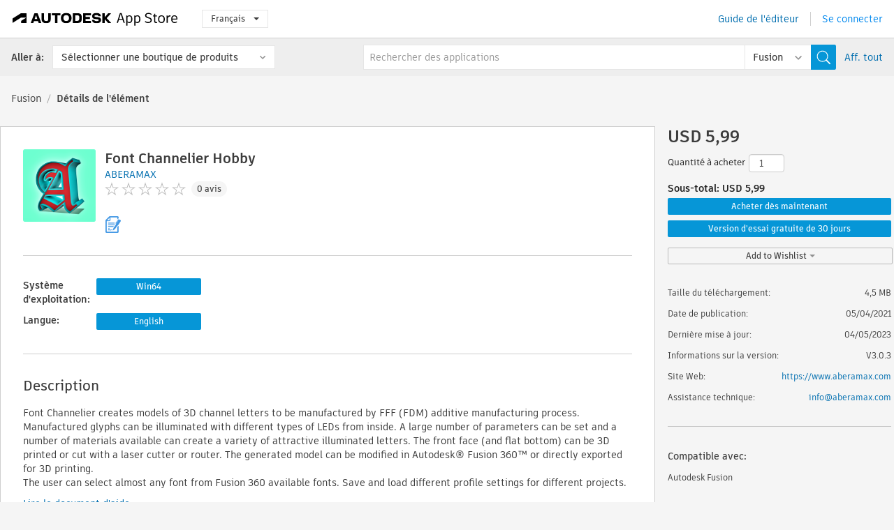

--- FILE ---
content_type: text/html; charset=utf-8
request_url: https://apps.autodesk.com/FUSION/fr/Detail/Index?id=1529837606377406160&appLang=en&os=Win64
body_size: 12922
content:



<!DOCTYPE html>

<html lang="fr">
<head>
    <meta charset="utf-8">
    <meta http-equiv="X-UA-Compatible" content="IE=edge,chrome=1">

    <title>
    Font Channelier Hobby | Fusion | Autodesk App Store
</title>
    <meta name="description" content='
    The extended version of Font Channelier creates models of 3D printed channel letters from installed system fonts using parametric profiles.
'>
    <meta name="keywords" content='
    Autodesk Application Store, Autodesk App Store, Autodesk Exchange Apps, Applications Autodesk, logiciel Autodesk, plugin, plug-ins, plug-in, add-on, modules complémentaires, module complémentaire, Autodesk Fusion,FUSION___3D Printing, FUSION___CAM, FUSION___Learning
'>

    <meta name="author" content="">
    <meta name="viewport" content="width=1032, minimum-scale=0.65, maximum-scale=1.0">



<script>
    var analytics_id;
    var subscription_category;

    var bannedCountry = false;



    var getUrl = window.location;
    var baseUrl = getUrl.protocol + "//" + getUrl.host;


    fetch(baseUrl + '/api/Utils/ValidateCountry', {
        method: 'POST',
        headers: {
            'Content-Type': 'text/plain',
            'X-Requested-With': 'XMLHttpRequest'
        }
    })
        .then(response => response.text())
        .then(data => {
            bannedCountry = data;

            if (bannedCountry === 'False') {

                fetch(baseUrl + '/api/Utils/GetAnalyticsId', {
                    method: 'POST',
                    headers: {
                        'Content-Type': 'text/plain',
                        'X-Requested-With': 'XMLHttpRequest'
                    }
                })
                    .then(response => response.text())
                    .then(data => {
                        analytics_id = data;
                    })
                    .catch(error => {
                        console.error('An error occurred:', error);
                    });




                fetch(baseUrl + '/api/Utils/GetSubscriptionCategory', {
                    method: 'POST',
                    headers: {
                        'Content-Type': 'text/plain',
                        'X-Requested-With': 'XMLHttpRequest'
                    }
                })
                    .then(response => response.text())
                    .then(data => {
                        subscription_category = data;

                        if (!('pendo' in window)) {
                            window.pendo = { _q: [] };
                            for (const func_name of ['initialize', 'identify', 'updateOptions', 'pageLoad', 'track']) {
                                pendo[func_name] = function () {
                                    if (func_name === 'initialize') {
                                        pendo._q.unshift([func_name, ...arguments])
                                    } else {
                                        pendo._q.push([func_name, ...arguments])
                                    }
                                }
                            }
                        }

                        const language = document.cookie.split("; ").find((row) => row.startsWith("appLanguage="))?.split("=")[1];

                        pendo.initialize({
                            visitor: {
                                id: analytics_id,
                                role: (subscription_category === null || subscription_category.trim() === "") ? 'anonymous' : subscription_category,
                                appLanguage: language || 'en'
                            },
                            excludeAllText: true,
                        })

                    })
                    .catch(error => {
                        console.error('An error occurred:', error);
                    });
            }

        })
        .catch(error => {
            console.error('An error occurred:', error);
        });


    

</script>
<script async type="text/javascript" src="//tags.tiqcdn.com/utag/autodesk/apps/prod/utag.js"></script>


                <link rel="alternate" hreflang="cs" href="http://apps.autodesk.com/FUSION/cs/Detail/Index?id=1529837606377406160&amp;ln=en&amp;os=Win64" />
                <link rel="alternate" hreflang="de" href="http://apps.autodesk.com/FUSION/de/Detail/Index?id=1529837606377406160&amp;ln=en&amp;os=Win64" />
                <link rel="alternate" hreflang="en" href="http://apps.autodesk.com/FUSION/en/Detail/Index?id=1529837606377406160&amp;ln=en&amp;os=Win64" />
                <link rel="alternate" hreflang="es" href="http://apps.autodesk.com/FUSION/es/Detail/Index?id=1529837606377406160&amp;ln=en&amp;os=Win64" />
                <link rel="alternate" hreflang="hu" href="http://apps.autodesk.com/FUSION/hu/Detail/Index?id=1529837606377406160&amp;ln=en&amp;os=Win64" />
                <link rel="alternate" hreflang="it" href="http://apps.autodesk.com/FUSION/it/Detail/Index?id=1529837606377406160&amp;ln=en&amp;os=Win64" />
                <link rel="alternate" hreflang="ja" href="http://apps.autodesk.com/FUSION/ja/Detail/Index?id=1529837606377406160&amp;ln=en&amp;os=Win64" />
                <link rel="alternate" hreflang="ko" href="http://apps.autodesk.com/FUSION/ko/Detail/Index?id=1529837606377406160&amp;ln=en&amp;os=Win64" />
                <link rel="alternate" hreflang="pl" href="http://apps.autodesk.com/FUSION/pl/Detail/Index?id=1529837606377406160&amp;ln=en&amp;os=Win64" />
                <link rel="alternate" hreflang="pt" href="http://apps.autodesk.com/FUSION/pt/Detail/Index?id=1529837606377406160&amp;ln=en&amp;os=Win64" />
                <link rel="alternate" hreflang="ru" href="http://apps.autodesk.com/FUSION/ru/Detail/Index?id=1529837606377406160&amp;ln=en&amp;os=Win64" />
                <link rel="alternate" hreflang="zh-CN" href="http://apps.autodesk.com/FUSION/zh-CN/Detail/Index?id=1529837606377406160&amp;ln=en&amp;os=Win64" />
                <link rel="alternate" hreflang="zh-TW" href="http://apps.autodesk.com/FUSION/zh-TW/Detail/Index?id=1529837606377406160&amp;ln=en&amp;os=Win64" />

    <link rel="shortcut icon" href='https://s3.amazonaws.com/apps-build-content/appstore/1.0.0.155-PRODUCTION/Content/images/favicon.ico'>
        <link rel="stylesheet" href='https://s3.amazonaws.com/apps-build-content/appstore/1.0.0.155-PRODUCTION/Content/css/appstore-combined.min.css' />
    
    
    

</head>
<body>
    
    <div id="wrap" class="">
            <header id="header" class="header" role="navigation">
                <div class="header__navbar-container">
                    <div class="header__left-side --hide-from-pdf">
                        <div class="header__logo-wrapper">
                            <a class="header__logo-link" href="/fr" aria-label="Autodesk App Store" title="Autodesk App Store"></a>
                        </div>
                        <div class="header__language-wrapper --hide-from-pdf">

<div class="btn-group language-changer">
    <button type="button" class="btn btn-default dropdown-toggle" data-toggle="dropdown">
        Fran&#231;ais
        <span class="caret"></span>
    </button>
    <ul class="dropdown-menu" role="menu">
            <li data-language="cs" class="lang-selectable">
                <a>Čeština</a>
            </li>
            <li data-language="de" class="lang-selectable">
                <a>Deutsch</a>
            </li>
            <li data-language="fr" class="hover">
                <a>Fran&#231;ais</a>
            </li>
            <li data-language="en" class="lang-selectable">
                <a>English</a>
            </li>
            <li data-language="es" class="lang-selectable">
                <a>Espa&#241;ol</a>
            </li>
            <li data-language="hu" class="lang-selectable">
                <a>Magyar</a>
            </li>
            <li data-language="it" class="lang-selectable">
                <a>Italiano</a>
            </li>
            <li data-language="ja" class="lang-selectable">
                <a>日本語</a>
            </li>
            <li data-language="ko" class="lang-selectable">
                <a>한국어</a>
            </li>
            <li data-language="pl" class="lang-selectable">
                <a>Polski</a>
            </li>
            <li data-language="pt" class="lang-selectable">
                <a>Portugu&#234;s</a>
            </li>
            <li data-language="ru" class="lang-selectable">
                <a>Русский</a>
            </li>
            <li data-language="zh-CN" class="lang-selectable">
                <a>简体中文</a>
            </li>
            <li data-language="zh-TW" class="lang-selectable">
                <a>繁體中文</a>
            </li>
    </ul>
    
</div>                        </div>
                    </div>

                    <div class="header__right-side --hide-from-pdf">


<div class="collapse navbar-collapse pull-right login-panel" id="bs-example-navbar-collapse-l">
    <ul class="nav navbar-nav navbar-right">
        <li>
            <a href="https://damassets.autodesk.net/content/dam/autodesk/www/pdfs/app-store-getting-started-guide.pdf" target="_blank">Guide de l&#39;&#233;diteur</a>
        </li>

            <!--<li>
                <nav class="user-panel">-->
                        <!--<a id="get_started_button" data-autostart="false" tabindex="0" role="button"
                              data-href='/Authentication/AuthenticationOauth2?returnUrl=%2Fiframe_return.htm%3Fgoto%3Dhttps%253a%252f%252fapps.autodesk.com%253a443%252fFUSION%252ffr%252fDetail%252fIndex%253fid%253d1529837606377406160%2526appLang%253den%2526os%253dWin64&amp;isImmediate=false&amp;response_type=id_token&amp;response_mode=form_post&amp;client_id=bVmKFjCVzGk3Gp0A0c4VQd3TBNAbAYj2&amp;redirect_uri=http%3A%2F%2Fappstore-local.autodesk.com%3A1820%2FAuthentication%2FAuthenticationOauth2&amp;scope=openid&amp;nonce=12321321&amp;state=12321321&amp;prompt=login'>
                            Se connecter
                        </a>-->
                <!--</nav>
            </li>-->
            <li>
                <nav class="user-panel">
                    <ul>


                        <a href="/Authentication/AuthenticationOauth2?returnUrl=%2Fiframe_return.htm%3Fgoto%3Dhttps%253a%252f%252fapps.autodesk.com%253a443%252fFUSION%252ffr%252fDetail%252fIndex%253fid%253d1529837606377406160%2526appLang%253den%2526os%253dWin64&amp;isImmediate=false&amp;response_type=id_token&amp;response_mode=form_post&amp;client_id=bVmKFjCVzGk3Gp0A0c4VQd3TBNAbAYj2&amp;redirect_uri=http%3A%2F%2Fappstore-local.autodesk.com%3A1820%2FAuthentication%2FAuthenticationOauth2&amp;scope=openid&amp;nonce=12321321&amp;state=12321321">
                            Se connecter
                        </a>

                    </ul>
                </nav>
            </li>
    </ul>
</div>                    </div>
                </div>
                    <div class="navbar navbar-toolbar">
                        <div class="navbar-toolbar__left-side">
                            <div class="navbar__dropdown-label-wrapper">
                                <span class="navbar__dropdown-label">Aller &#224;:</span>
                            </div>
                            <div class="navbar__dropdown-wrapper">
                                <div class="btn-group">
                                    <button type="button" class="btn btn-default dropdown-toggle dropdown-toggle--toolbar" data-toggle="dropdown">
                                        S&#233;lectionner une boutique de produits
                                    </button>
                                    <ul class="dropdown-menu dropdown-menu-store" currentstore="FUSION" role="menu">
                                            <li data-submenu-id="submenu-ACD">
                                                <a class="first-a" ga-storeid="Detail--ACD" href="/ACD/fr/Home/Index">
                                                    AutoCAD
                                                </a>
                                            </li>
                                            <li data-submenu-id="submenu-RVT">
                                                <a class="first-a" ga-storeid="Detail--RVT" href="/RVT/fr/Home/Index">
                                                    Revit
                                                </a>
                                            </li>
                                            <li data-submenu-id="submenu-BIM360">
                                                <a class="first-a" ga-storeid="Detail--BIM360" href="/BIM360/fr/Home/Index">
                                                    ACC &amp; BIM360
                                                </a>
                                            </li>
                                            <li data-submenu-id="submenu-FORMIT">
                                                <a class="first-a" ga-storeid="Detail--FORMIT" href="/FORMIT/fr/Home/Index">
                                                    FormIt
                                                </a>
                                            </li>
                                            <li data-submenu-id="submenu-SPCMKR">
                                                <a class="first-a" ga-storeid="Detail--SPCMKR" href="/SPCMKR/fr/Home/Index">
                                                    Forma
                                                </a>
                                            </li>
                                            <li data-submenu-id="submenu-INVNTOR">
                                                <a class="first-a" ga-storeid="Detail--INVNTOR" href="/INVNTOR/fr/Home/Index">
                                                    Inventor
                                                </a>
                                            </li>
                                            <li data-submenu-id="submenu-FUSION">
                                                <a class="first-a" ga-storeid="Detail--FUSION" href="/FUSION/fr/Home/Index">
                                                    Fusion
                                                </a>
                                            </li>
                                            <li data-submenu-id="submenu-3DSMAX">
                                                <a class="first-a" ga-storeid="Detail--3DSMAX" href="/3DSMAX/fr/Home/Index">
                                                    3ds Max
                                                </a>
                                            </li>
                                            <li data-submenu-id="submenu-MAYA">
                                                <a class="first-a" ga-storeid="Detail--MAYA" href="/MAYA/fr/Home/Index">
                                                    Maya
                                                </a>
                                            </li>
                                            <li data-submenu-id="submenu-RSA">
                                                <a class="first-a" ga-storeid="Detail--RSA" href="/RSA/fr/Home/Index">
                                                    Robot Structural Analysis
                                                </a>
                                            </li>
                                            <li data-submenu-id="submenu-ADSTPR">
                                                <a class="first-a" ga-storeid="Detail--ADSTPR" href="/ADSTPR/fr/Home/Index">
                                                    Autodesk Advance Steel
                                                </a>
                                            </li>
                                            <li data-submenu-id="submenu-ARCH">
                                                <a class="first-a" ga-storeid="Detail--ARCH" href="/ARCH/fr/Home/Index">
                                                    AutoCAD Architecture
                                                </a>
                                            </li>
                                            <li data-submenu-id="submenu-CIV3D">
                                                <a class="first-a" ga-storeid="Detail--CIV3D" href="/CIV3D/fr/Home/Index">
                                                    Autodesk Civil 3D
                                                </a>
                                            </li>
                                            <li data-submenu-id="submenu-MEP">
                                                <a class="first-a" ga-storeid="Detail--MEP" href="/MEP/fr/Home/Index">
                                                    AutoCAD MEP
                                                </a>
                                            </li>
                                            <li data-submenu-id="submenu-AMECH">
                                                <a class="first-a" ga-storeid="Detail--AMECH" href="/AMECH/fr/Home/Index">
                                                    AutoCAD Mechanical
                                                </a>
                                            </li>
                                            <li data-submenu-id="submenu-MAP3D">
                                                <a class="first-a" ga-storeid="Detail--MAP3D" href="/MAP3D/fr/Home/Index">
                                                    AutoCAD Map 3D
                                                </a>
                                            </li>
                                            <li data-submenu-id="submenu-ACAD_E">
                                                <a class="first-a" ga-storeid="Detail--ACAD_E" href="/ACAD_E/fr/Home/Index">
                                                    AutoCAD Electrical
                                                </a>
                                            </li>
                                            <li data-submenu-id="submenu-PLNT3D">
                                                <a class="first-a" ga-storeid="Detail--PLNT3D" href="/PLNT3D/fr/Home/Index">
                                                    AutoCAD Plant 3D
                                                </a>
                                            </li>
                                            <li data-submenu-id="submenu-ALIAS">
                                                <a class="first-a" ga-storeid="Detail--ALIAS" href="/ALIAS/fr/Home/Index">
                                                    Alias
                                                </a>
                                            </li>
                                            <li data-submenu-id="submenu-NAVIS">
                                                <a class="first-a" ga-storeid="Detail--NAVIS" href="/NAVIS/fr/Home/Index">
                                                    Navisworks
                                                </a>
                                            </li>
                                            <li data-submenu-id="submenu-VLTC">
                                                <a class="first-a" ga-storeid="Detail--VLTC" href="/VLTC/fr/Home/Index">
                                                    Vault
                                                </a>
                                            </li>
                                            <li data-submenu-id="submenu-SCFD">
                                                <a class="first-a" ga-storeid="Detail--SCFD" href="/SCFD/fr/Home/Index">
                                                    Simulation
                                                </a>
                                            </li>
                                    </ul>
                                </div>
                            </div>
                        </div>
                        <div class="navbar-toolbar__right-side">
                            <div id="search-plugin" class="pull-right detail-search-suggestion">


<div class="search-type-area">
    <label id="search-apps-placeholder-hint" hidden="hidden">Rechercher des applications</label>
    <label id="search-publishers-placeholder-hint" hidden="hidden">Recherche des &#233;diteurs</label>

        <span class="search-type search-type-hightlighted" id="search-apps">Applications</span>
        <span class="search-type search-type-unhightlighted" id="search-publishers">Editeurs</span>
</div>

<div class="search-form-wrapper">
    <form id="search-form" class="normal-search Detail" name="search-form" action="/FUSION/fr/List/Search" method="get">
        <input type="hidden" name="isAppSearch" value="True" />
        <div id="search">
            <div class="search-wrapper">
                <div class="search-form-content">
                    <div class="nav-right">
                        <div class="nav-search-scope">
                            <div class="nav-search-facade" data-value="search-alias=aps">
                                AutoCAD<span class="caret"></span>
                            </div>
                            <select name="searchboxstore" id="search-box-store-selector" class="search-box-store-selector">
                                        <option value="All" >Toutes les applications</option>
                                        <option value="ACD" >AutoCAD</option>
                                        <option value="RVT" >Revit</option>
                                        <option value="BIM360" >ACC &amp; BIM360</option>
                                        <option value="FORMIT" >FormIt</option>
                                        <option value="SPCMKR" >Forma</option>
                                        <option value="INVNTOR" >Inventor</option>
                                        <option value="FUSION" selected=&quot;selected&quot;>Fusion</option>
                                        <option value="3DSMAX" >3ds Max</option>
                                        <option value="MAYA" >Maya</option>
                                        <option value="RSA" >Robot Structural Analysis</option>
                                        <option value="ADSTPR" >Autodesk Advance Steel</option>
                                        <option value="ARCH" >AutoCAD Architecture</option>
                                        <option value="CIV3D" >Autodesk Civil 3D</option>
                                        <option value="MEP" >AutoCAD MEP</option>
                                        <option value="AMECH" >AutoCAD Mechanical</option>
                                        <option value="MAP3D" >AutoCAD Map 3D</option>
                                        <option value="ACAD_E" >AutoCAD Electrical</option>
                                        <option value="PLNT3D" >AutoCAD Plant 3D</option>
                                        <option value="ALIAS" >Alias</option>
                                        <option value="NAVIS" >Navisworks</option>
                                        <option value="VLTC" >Vault</option>
                                        <option value="SCFD" >Simulation</option>
                            </select>
                        </div>
                        <div class="nav-search-submit">
                            <button class="search-form-submit nav-input" type="submit"></button>
                        </div>


                        <input id="facet" name="facet" type="hidden" value="" />
                        <input id="collection" name="collection" type="hidden" value="" />
                        <input id="sort" name="sort" type="hidden" value="" />
                    </div><!-- nav-right -->
                    <div class="nav-fill">
                        <div class="nav-search-field">
                            <input autocomplete="off" class="search-form-keyword" data-query="" id="query-term" name="query" placeholder="Rechercher des applications" size="45" type="text" value="" />
                            <input type="hidden" id="for-cache-search-str">
                            <ul id="search-suggestions-box" class="search-suggestions-box-ul" hidden="hidden"></ul>
                        </div>
                    </div>
                </div>
            </div>
        </div>
    </form>

        <div class="show-all-wrapper">
            <span class="show_all">Aff. tout</span>
        </div>
</div>
                            </div>
                        </div>
                    </div>
            </header>

        

    <!-- neck -->
    <div id="neck">
        <div class="neck-content">
            <div class="breadcrumb">
                                <a href="https://apps.autodesk.com/FUSION/fr/Home/Index">Fusion</a>
                            <span class="breadcrumb-divider">/</span>
                            <span class="last">D&#233;tails de l&#39;&#233;l&#233;ment</span>
            </div>
        </div>
    </div>
    <!-- end neck -->



            <link rel="stylesheet" href='https://s3.amazonaws.com/apps-build-content/appstore/1.0.0.155-PRODUCTION/Content/css/lib/fs.stepper.css' />





<style>
    .button {
        background-color: #4CAF50; /* Green */
        border: none;
        color: white;
        padding: 15px 32px;
        text-align: center;
        text-decoration: none;
        display: inline-block;
        font-size: 16px;
        margin: 4px 2px;
        cursor: pointer;
    }

    .button1 {
        border-radius: 2px;
    }

    .button2 {
        border-radius: 4px;
    }

    .button3 {
        border-radius: 8px;
    }

    .button4 {
        border-radius: 12px;
    }

    .button5 {
        border-radius: 50%;
    }
</style>
<div id="modal_blocks" style="display:none">
    <fieldset>
        <div class="container">
            <div class="row">
                <div class="col-xs-12">

                    <div class="modal fade" tabindex="-1" id="loginModal"
                         data-keyboard="false" data-backdrop="static" style=" width: 339px; height: 393px;">
                        <div class="main">
                            <h3 class="title" style="font-weight: 100; font-size: 28px; margin-bottom: 48px; border-bottom: 1px solid black; padding: 20px 0px 19px 56px;">
                                Unavailable<button style=" font-size: 54px; margin-right: 32px; padding: 10px 21px 7px 3px; font-weight: 100;" type="button" class="close" data-dismiss="modal">
                                    ×
                                </button>
                            </h3>

                            <div class="message" style="font-size: 23px; font-weight: 100; padding: 17px 26px 41px 55px; ">
                                <h4 style="font-weight: 100;">This product is not currently available in your region.</h4>
                            </div>
                        </div>
                    </div>

                </div>
            </div>
        </div>
    </fieldset>
</div>

<!-- main -->
<div id="main" class="detail-page clearfix detail-main">
    <!-- quicklinks end -->
    <div id="content">
        <div id="content-wrapper">
            <div class="app-details" id="detail">
                <div style="display:none !important;" class="id_ox"></div>
                <div style="display:none !important;" class="Email_ox"></div>
                <div style="display:none !important;" class="Name_ox"></div>
                <div class="app-details__info">
                    <div class="app-details__image-wrapper">
                        <img class="app-details__image" src="https://autodesk-exchange-apps-v-1-5-staging.s3.amazonaws.com/data/content/files/images/USWGK4NUSP2X/1529837606377406160/resized_1180ef19-27fe-4810-999c-349a0cb8845c_.png?AWSAccessKeyId=AKIAWQAA5ADROJBNX5E4&amp;Expires=1767478212&amp;response-content-disposition=inline&amp;response-content-type=image%2Fpng&amp;Signature=wSmfXMXU5ibEo%2FVHUKIu0%2FezyvE%3D" alt="Font Channelier Hobby" />
                    </div>
                    <div class="app-details__app-info" id="detail-info">
                        <div class="app-details__app-info-top">
                            <div class="app-details__title-wrapper">
                                <h1 class="app-details__title" id="detail-title" title="Font Channelier Hobby">Font Channelier Hobby</h1>

                            </div>
                            <div class="app-details__publisher-link-wrapper">
                                <a class="app-details__publisher-link" href="/fr/Publisher/PublisherHomepage?ID=USWGK4NUSP2X" target="_blank">
                                    <span class="seller">ABERAMAX</span>
                                </a>
                            </div>
                            <div class="app-details__rating-wrapper" id="detail-rating">
<input id="rating" name="rating" type="hidden" value="0" />
<div class="card__rating card__rating--small">
  <div class="star-rating-control">
          <div class="star-off star-rating"></div>
          <div class="star-off star-rating"></div>
          <div class="star-off star-rating"></div>
          <div class="star-off star-rating"></div>
          <div class="star-off star-rating"></div>
  </div>
</div>                                <a class="app-details__rating-link" href="#reviews">
                                    <span class="app-details__reviews-count reviews-count">0 avis</span>
                                </a>
                            </div>
                        </div>

                        <div class="app-details__app-info-bottom">
                            <div class="app-details__icons-wrapper icons-cont">
                                <div class="badge-div">


<div class="product-badge-div-placeholder">


<div class="badge-hover-stub">
        <img class="subscriptionBadge big-subscriptionbadge" src="../../../Content/images/Digital_Signature_24.png" alt=""/>
    <div class="badge-popup-div big-badge-popup-offset">
        <img class="badge-popup-header-img" src="https://s3.amazonaws.com/apps-build-content/appstore/1.0.0.155-PRODUCTION/Content/images/icons/popupheader.png" alt="">
        <div class="badge-popup-content-div badge-popup-certification-content-div">
            <p>
Digitally signed app            </p>
        </div>
    </div>
</div></div>


<div class="s-price-cont s-price-cont-hidden">

        <span class="price">R&#233;gl&#233;, Version d&#39;essai gratuite de 30 jours</span>
</div>                                </div>
                                
                            </div>
                        </div>
                    </div>
                </div>

                <div id="extra" class="app-details__extras" data-basicurl="https://apps.autodesk.com/FUSION/fr/Detail/Index?id=">
                    <div class="app-details__versions-wrapper">
                            <div class="app-details__versions detail-versions-cont">
                                <div class="detail-version-cat">Syst&#232;me d&#39;exploitation:</div>
                                <div class="detail-versions">
                                                <button class="flat-button flat-button-normal flat-button-slim app-os-default-btn" data-os="Win64">Win64</button>
                                </div>
                            </div>

                        <div class="app-details__versions detail-versions-cont">
                            <div class="detail-version-cat">Langue:</div>
                            <div class="detail-versions">
                                                <button class="flat-button flat-button-normal flat-button-slim app-lang-default-btn" data-lang="en" data-os="Win64">English</button>
                            </div>
                        </div>
                    </div>

                    <div class="app-details__app-description">
                        <h2>Description</h2>
                        <div class="description">
                            <p>Font Channelier creates models of 3D channel letters to be manufactured by FFF (FDM) additive manufacturing process.</p>
<p>Manufactured glyphs can be illuminated with different types of LEDs from inside. A large number of parameters can be set and a number of materials available can create a variety of attractive illuminated letters. The front face (and flat bottom) can be 3D printed or cut with a laser cutter or router. The generated model can be modified in Autodesk&reg; Fusion 360&trade; or directly exported for 3D printing.</p>
<p>The user can select almost any font from Fusion 360 available fonts. Save and load different profile settings for different projects.</p>
                        </div>

                            <div class="description">
                                <a class="helpdoc" target="_blank" href="https://apps.autodesk.com/FUSION/en/Detail/HelpDoc?appId=1529837606377406160&amp;appLang=en&amp;os=Win64">Lire le document d&#39;aide</a>
                            </div>
                    </div>

                    <div class="app-details__app-about-version">
                            <h2>A propos de cette version</h2>
                            <div class="description">
                                <div class="version-title">Version V3.0.3, 04/05/2023</div>
                                <div style="margin-top: 10px; white-space: pre-wrap;">V3.0.3
Fixed special case modeling like Britannic Bold O
V3.0.2
Improvements in modeling algorithm.
Bugs fixed.
V3.0.1
Fixed problem with extrusion of some specific letters. In some cases, outlining a shape created open loop curves. Implemented new self-healing mechanism closes open loop curves and letters are properly extruded.
V3.0.0
* The thickness of the walls (returns) can be extended inside and/or outside. 
* Glyphs basic shape can be outlined outside/inside
* Bottom design changed. Added new feature 'Socle'.</div>
                            </div>

                            <hr />
                            <div>
                                <a class="privacy-policy" target="_blank" href="https://www.aberamax.com/channelier-privacy-policy/">Politique de confidentialit&#233; de l&#39;&#233;diteur</a>
                            </div>
                            <hr />
                    </div>
                </div>


<div id="screenshots">
        <h2 class="title">Captures d&#39;&#233;cran et vid&#233;os</h2>
        <div class="preview-container">
            <div class="preview-prev" style="display: none;"></div>
            <div class="preview-next" style=""></div>
            <div class="preview-overlay">
                <div class="center-icon"></div>
            </div>
            <img id="image-viewer"/>
            <iframe id="video-viewer" scrolling="no" style="display:none;height:508px;" frameborder="0" allowfullscreen webkitallowfullscreen></iframe>
        </div>
        <div class="text-container">
            <span class="title"></span>
            <br/>
            <span class="description"></span>
        </div>
        <ul id="mycarousel" class="jcarousel-skin-tango">
            <li>
			    <div class="img-container">
                        <a href="https://autodesk-exchange-apps-v-1-5-staging.s3.amazonaws.com/data/content/files/images/USWGK4NUSP2X/1529837606377406160/original_ab6d4ba6-15cb-4e6a-b5cd-a5d75dd62b05_.png?AWSAccessKeyId=AKIAWQAA5ADROJBNX5E4&amp;Expires=1767315759&amp;response-content-disposition=inline&amp;response-content-type=image%2Fpng&amp;Signature=PmdT05jLpNS%2Fnk2%2F0bjEE7tQWWs%3D" data-title="" data-type="image" data-desc="">
                            <img src="https://autodesk-exchange-apps-v-1-5-staging.s3.amazonaws.com/data/content/files/images/USWGK4NUSP2X/1529837606377406160/original_ab6d4ba6-15cb-4e6a-b5cd-a5d75dd62b05_.png?AWSAccessKeyId=AKIAWQAA5ADROJBNX5E4&amp;Expires=1767315759&amp;response-content-disposition=inline&amp;response-content-type=image%2Fpng&amp;Signature=PmdT05jLpNS%2Fnk2%2F0bjEE7tQWWs%3D" alt="" />
                        </a>
			    </div>
		    </li>
            <li>
			    <div class="img-container">
                        <a href="https://autodesk-exchange-apps-v-1-5-staging.s3.amazonaws.com/data/content/files/images/USWGK4NUSP2X/1529837606377406160/original_7d28e7c8-a650-4bc2-b111-1913aaebbfb1_.png?AWSAccessKeyId=AKIAWQAA5ADROJBNX5E4&amp;Expires=1767315759&amp;response-content-disposition=inline&amp;response-content-type=image%2Fpng&amp;Signature=BrnFKo9chSqg%2F9KzVzz6%2F2uyVXk%3D" data-title="" data-type="image" data-desc="">
                            <img src="https://autodesk-exchange-apps-v-1-5-staging.s3.amazonaws.com/data/content/files/images/USWGK4NUSP2X/1529837606377406160/original_7d28e7c8-a650-4bc2-b111-1913aaebbfb1_.png?AWSAccessKeyId=AKIAWQAA5ADROJBNX5E4&amp;Expires=1767315759&amp;response-content-disposition=inline&amp;response-content-type=image%2Fpng&amp;Signature=BrnFKo9chSqg%2F9KzVzz6%2F2uyVXk%3D" alt="" />
                        </a>
			    </div>
		    </li>
            <li>
			    <div class="img-container">
                        <a href="https://autodesk-exchange-apps-v-1-5-staging.s3.amazonaws.com/data/content/files/images/USWGK4NUSP2X/1529837606377406160/original_34e9050e-5edf-4f35-a872-e4038b1ba56e_.png?AWSAccessKeyId=AKIAWQAA5ADROJBNX5E4&amp;Expires=1767315759&amp;response-content-disposition=inline&amp;response-content-type=image%2Fpng&amp;Signature=UhqXzx0BBg7rloO6o1ZhjjuPnBA%3D" data-title="" data-type="image" data-desc="">
                            <img src="https://autodesk-exchange-apps-v-1-5-staging.s3.amazonaws.com/data/content/files/images/USWGK4NUSP2X/1529837606377406160/original_34e9050e-5edf-4f35-a872-e4038b1ba56e_.png?AWSAccessKeyId=AKIAWQAA5ADROJBNX5E4&amp;Expires=1767315759&amp;response-content-disposition=inline&amp;response-content-type=image%2Fpng&amp;Signature=UhqXzx0BBg7rloO6o1ZhjjuPnBA%3D" alt="" />
                        </a>
			    </div>
		    </li>
	    </ul>
        
</div>
            </div>

<div id="reviews">
  <h2>Avis des clients</h2>
        <div class="reviews-stars">
<input id="rating" name="rating" type="hidden" value="0" />
<div class="card__rating card__rating--small">
  <div class="star-rating-control">
          <div class="star-off star-rating"></div>
          <div class="star-off star-rating"></div>
          <div class="star-off star-rating"></div>
          <div class="star-off star-rating"></div>
          <div class="star-off star-rating"></div>
  </div>
</div>            <div class="reviews-stars__reviews-count reviews-count">0 avis</div>
        </div>
        <div class="reviews-info">
                <span class="comment signin_linkOauth2" data-href='/Authentication/AuthenticationOauth2?returnUrl=%2Fiframe_return.htm%3Fgoto%3D%252fFUSION%252ffr%252fDetail%252fIndex%253fid%253d1529837606377406160%2526appLang%253den%2526os%253dWin64&amp;isImmediate=false'>
                    se connecter pour &#233;crire un avis
                </span>
                <a class="get-tech-help" href="mailto:info@aberamax.com">Obtenir une aide technique</a>
        </div>

  <div id="comments">
    <div id="comments-container">
        <ul id="comments-list">
        </ul>
    </div>
    <div class="clear">
    </div>
  </div>
</div>
        </div>
    </div>
    <div id="right">
        <div id="right-wrapper">
<div class="side-panel">
    <div id="purchase" class="purchase-container">
        <div class="purchase_form_container"></div>
            <h4 class="price-str">USD 5,99</h4>


        
            <div class="purchase-panel">
                <div class="price-qty-total">
                    <div class="qty-to-purchase normal-text purchase-grid">
                        <span class="qty-to-purchase-title">Quantit&#233; &#224; acheter</span>
                        <div class="stepper-input">
                            <input id="multi-purchase-input" value="1" type="number" min="1" max="100" step="1" />
                        </div>
                    </div>
                    <div class="clear"></div>
                    <div class="purchase-subtotal bold-text" data-href="Sous-total: USD " unit-price="5.99" data-sep=",">
                        Sous-total:  USD 5,99
                    </div>

                </div>
                <div class="clear"></div>
                <div class="purchase-action">
                    <button class="flat-button flat-button-normal signin_linkOauth2" id="" data-href="/Authentication/AuthenticationOauth2?returnUrl=%2Fiframe_return.htm%3Fgoto%3D%252fFUSION%252ffr%252fDetail%252fIndex%253fid%253d1529837606377406160%2526appLang%253den%2526os%253dWin64%2526autostart%253dtrue&amp;isImmediate=false&amp;quantity=">Acheter d&#232;s maintenant</button>
                </div>
                <div class="clear"></div>
            </div>
            <button style="margin-bottom: 7px;" class="flat-button flat-button-normal signin_linkOauth2" data-href="/Authentication/AuthenticationOauth2?returnUrl=%2Fiframe_return.htm%3Fgoto%3D%252fFUSION%252ffr%252fDetail%252fIndex%253fid%253d1529837606377406160%2526appLang%253den%2526os%253dWin64&amp;isImmediate=false">
                <text>Version d&#39;essai gratuite de 30 jours</text>
            </button>
        <!-- Wishlist -->
        <div class="dropdown dropdown-wishlist">
            
            <a class="dropdown-toggle flat-button flat-button-normal signin_linkOauth2" id="" data-href="/Authentication/AuthenticationOauth2?returnUrl=%2Fiframe_return.htm%3Fgoto%3D%2FFUSION%2Ffr%2FDetail%2FIndex%3Fid%3D1529837606377406160%26appLang%3Den%26os%3DWin64&amp;isImmediate=false" data-toggle="dropdown">
                Add to Wishlist
                <b class="caret"></b>
            </a>
            
            <ul class="dropdown-menu" role="menu" aria-labelledby="dWLabel">
                <li><a data-target="#createWishList" data-wishitemid="1529837606377406160:en:win64" id="CreateWishAndAddItemID" role="button" data-toggle="modal">Cr&#233;er une liste de souhaits</a></li>
            </ul>
        </div>
        <!-- Modal -->
        <div id="addToWishListContent" style="display:none">
            <div style="display:block;">
                <div id="addToWishList" class="modal hide fade" tabindex="-1" role="dialog" aria-labelledby="myModalLabel" aria-hidden="true" style="width: 455px;">
                    <div class="modal-header" style="padding-left: 20px;padding-right: 20px;">
                        <h3 class="ellipsis" style="width:400px;font-size: 14px;padding-top: 20px;" id="WishNameTittleID"></h3>
                    </div>
                    <div class="modal-body" style="padding-top: 10px;padding-left: 20px;padding-right: 20px;padding-bottom: 10px;">
                        <div class="img-wrapper pull-left">
                            <img style="width:40px;height:40px" src="https://autodesk-exchange-apps-v-1-5-staging.s3.amazonaws.com/data/content/files/images/USWGK4NUSP2X/1529837606377406160/resized_1180ef19-27fe-4810-999c-349a0cb8845c_.png?AWSAccessKeyId=AKIAWQAA5ADROJBNX5E4&amp;Expires=1767478212&amp;response-content-disposition=inline&amp;response-content-type=image%2Fpng&amp;Signature=wSmfXMXU5ibEo%2FVHUKIu0%2FezyvE%3D" class="product-icon" alt="Font Channelier Hobby" />
                        </div>
                        <div id="detail-info">
                            <h1 style="font-size:16px" class="ellipsis" id="detail-title" title="Font Channelier Hobby">Font Channelier Hobby</h1>
                                <h4 class="price-str">USD 5,99</h4>
                        </div>

                    </div>
                    <div class="modal-footer" style="padding-left: 20px;padding-right: 20px;padding-top:10px;padding-bottom: 20px;">
                        <a id="wishViewLinkID" href=""><button style="width:200px;height:25px" class="btn btn-primary">Afficher la liste de souhaits</button></a>
                        <a><button style="width:200px;height:25px;margin-left: 10px;" id="ContinueExploringID" class="btn text-info" data-dismiss="modal" aria-hidden="true">Continuer l&#39;exploration</button></a>
                    </div>
                </div>
            </div>
        </div>
        <div id="createWishListContentID" style="display:none">
            <div id="createWishList" class="modal hide fade" tabindex="-1" role="dialog" aria-labelledby="myModalLabel" aria-hidden="true" style="width:455px">
                <div class="modal-header" style="padding-top:20px;padding-right:20px;padding-left:20px">
                    <h3 class="ellipsis" style="width:400px;font-size:14px" id="myModalLabel">Nom de liste de souhaits</h3>
                </div>
                <div class="modal-body" style="padding-top:5px;padding-right:20px;padding-left:20px;overflow:hidden;padding-bottom:10px">
                    <input type="text" style="height:25px;font-size:14px" name="name" id="WishNameID" autocomplete="off" />
                </div>
                <div class="modal-footer" style="padding-bottom:20px;padding-top:10px;padding-right:20px;padding-left:20px">
                    <button style="width:200px;height:25px;font-size:14px;padding:0px" id="CreatNewWishID" data-wishitemid="1529837606377406160:en:win64" class="btn btn-primary">Cr&#233;er une liste de souhaits</button>
                    <button style="width:200px;height:25px;font-size:14px;padding:0px;margin-left:10px" class="btn text-info" data-dismiss="modal" aria-hidden="true">Annuler</button>
                </div>
            </div>
        </div>
    </div>

    

    <div class="download-info-wrapper">
            <div class="download-info break-word">
                <div class="property">Taille&#160;du t&#233;l&#233;chargement:</div>
                <div class="value">4,5 MB</div>
            </div>
        <div class="download-info break-word">
            <div class="property">Date de publication:</div>
            <div class="value">05/04/2021</div>
        </div>
        <div class="download-info break-word">
            <div class="property">Derni&#232;re mise &#224; jour:</div>
            <div class="value">04/05/2023</div>
        </div>
            <div class="download-info break-word">
                <div class="property">Informations sur la version:</div>
                <div class="value">V3.0.3</div>
            </div>
        <div class="download-info break-word">
            <div class="property">Site Web:</div>
            <div class="value">
                <div>
                        <a href="https://www.aberamax.com" target="_blank">https://www.aberamax.com</a>
                </div>
            </div>
        </div>
        <div class="download-info break-word">
            <div class="property">Assistance technique:</div>
            <div class="value">
                <div>
                        <a href="mailto:info@aberamax.com">info@aberamax.com</a>

                </div>
            </div>
        </div>
    </div>

    <div class="product-compatible-wrapper">
        <h5>Compatible avec:</h5>
        <ul class="compatible-with-list">
                    <li class="compatible-with-list-group">Autodesk Fusion</li>
        </ul>
    </div>
</div>
        </div>
    </div>
    <div class="clear">
    </div>
</div>
<div id="app-detail-info" style="display: none" data-appid="1529837606377406160" data-publisherid="USWGK4NUSP2X" data-publisher="ABERAMAX"></div>
<div id="download-link-popup" class="overlay_window" style="display: none;">
    <header><h1>T&#233;l&#233;charger</h1></header>
    <div class="body_container">
        <span>La taille du fichier que vous vous appr&#234;tez &#224; t&#233;l&#233;charger d&#233;passe&#160;300&#160;M.</span>
        <br />
        <span>Cliquez <a id="download-url" href="" target="_blank">ici</a> pour lancer le téléchargement directement ou <a id="copy-url">copiez l'URL de téléchargement</a> dans votre gestionnaire de téléchargement.</span>
        <br />
        <span>Pour des fichiers volumineux, l&#39;utilisation d&#39;un gestionnaire de t&#233;l&#233;chargement est vivement recommand&#233;e.</span>
    </div>
</div>

<!-- end main -->


            <div style="display:none;" id="flash-message-notification"></div>


<script>


</script>
<div class="clear"></div>

<footer id="footer" class="">
    
    <div class="footer__left">
        <div class="footer__copy-wrapper">
            <p class="footer__copy">&#169; Copyright 2011-2025 Autodesk, Inc. All rights reserved.</p>
        </div>
        <ul class="footer__items">
            <li class="footer__item"><a target="_blank" href="https://usa.autodesk.com/privacy/">Politique de confidentialit&#233;</a></li>
            <li class="footer__item"><a target="_blank" href="https://www.autodesk.com/trademark">Remarques l&#233;gales &amp; marques d&#233;pos&#233;es</a></li>
            <li class="footer__item"><a target="_blank" href="/fr/public/TermsOfUse">Conditions d&#39;utilisation</a></li>
            <li class="footer__item about">A propos</li>
            <li class="footer__item"><a target="_blank" href="/fr/Public/FAQ">FAQ</a></li>
            <li class="footer__item"><a href="mailto:appsinfo@autodesk.com">Nous contacter</a></li>
            <li class="footer__item footer__item--privacy">
                <a data-opt-in-preferences="" href="#">Privacy Settings</a>
            </li>
        </ul>
    </div>
    <div class="footer__right">
        <a class="footer__logo-link" href="https://www.autodesk.com/" target="_blank"></a>
    </div>
</footer>

        <div id="goTop">
            <img src="https://s3.amazonaws.com/apps-build-content/appstore/1.0.0.155-PRODUCTION/Content/images/buttons/totop50.png" alt="Haut">
        </div>
    </div>

    <!--[if lte IE 7 ]><script src="https://s3.amazonaws.com/apps-build-content/appstore/1.0.0.155-PRODUCTION/Scripts/lib/json2.min.js"></script><![endif]-->
    <script src="/fr/Resource/ClientResources?v=26693753%3Afr"></script>
        <script src="https://s3.amazonaws.com/apps-build-content/appstore/1.0.0.155-PRODUCTION/Scripts/appstore-3rdlibs.min.js"></script>
        <script src="https://s3.amazonaws.com/apps-build-content/appstore/1.0.0.155-PRODUCTION/Scripts/lib/bootstrap.min.js"></script>
        <script src="https://s3.amazonaws.com/apps-build-content/appstore/1.0.0.155-PRODUCTION/Scripts/appstore-combined.min.js"></script>

    <script>
        jQuery(document).ready(Appstore.init);
    </script>

    
    
    <script type="text/javascript" src="../../../../Scripts/lib/tiny_mce/tiny_mce.js"></script>
    <script src="https://s3.amazonaws.com/apps-build-content/appstore/1.0.0.155-PRODUCTION/Scripts/lib/jquery.raty.js"></script>
    <script src="https://s3.amazonaws.com/apps-build-content/appstore/1.0.0.155-PRODUCTION/Scripts/lib/jquery.fs.stepper.js"></script>
    <script src="https://s3.amazonaws.com/apps-build-content/appstore/1.0.0.155-PRODUCTION/Scripts/modules/detail.js"></script>
    <script src="https://s3.amazonaws.com/apps-build-content/appstore/1.0.0.155-PRODUCTION/Scripts/lib/layer/layer.min.js"></script>
    <script src="https://s3.amazonaws.com/apps-build-content/appstore/1.0.0.155-PRODUCTION/Scripts/lib/zclip/jquery.zclip.min.js"></script>
    
    
    <script type="application/ld+json">
        {
        "@context": "http://schema.org/",
        "@type": "SoftwareApplication",
        "name": "Font Channelier Hobby",
        "image": "https://autodesk-exchange-apps-v-1-5-staging.s3.amazonaws.com/data/content/files/images/USWGK4NUSP2X/1529837606377406160/resized_1180ef19-27fe-4810-999c-349a0cb8845c_.png?AWSAccessKeyId=AKIAWQAA5ADROJBNX5E4&amp;Expires=1767478212&amp;response-content-disposition=inline&amp;response-content-type=image%2Fpng&amp;Signature=wSmfXMXU5ibEo%2FVHUKIu0%2FezyvE%3D",
        "operatingSystem": "Win64",
        "applicationCategory": "http://schema.org/DesktopApplication",
        "offers":{
        "@type": "Offer",
        "price": "5,99",
        "priceCurrency": "USD"
        }
        }
    </script>

</body>
</html>


--- FILE ---
content_type: text/html; charset=utf-8
request_url: https://apps.autodesk.com/FUSION/fr/Detail/GetAppsOfSamePublisher?appId=1529837606377406160&publisherId=USWGK4NUSP2X&publisher=ABERAMAX
body_size: 2303
content:


<div class="side-panel apps-promote-panel">

    <h2>Informations de publication</h2>
    <a class="company-info-link-wrapper" target="_blank" href="/fr/Publisher/PublisherHomepage?ID=USWGK4NUSP2X">
        <div class="company-info-cont">
            <img class="info-logo" src="//autodesk-exchange-apps-v-1-5-staging.s3.amazonaws.com/data/content/files/images/USWGK4NUSP2X/files/resized_b134c1e5-97bb-4a62-83cc-bde709b19f55_.jpg?AWSAccessKeyId=AKIAWQAA5ADROJBNX5E4&amp;Expires=1767371288&amp;response-content-disposition=inline&amp;response-content-type=image%2Fjpg&amp;Signature=PuVjvf2lVByh1NoJjWhlJPMgm7w%3D" />
            <div class="company-info">
                <div class="company-title">ABERAMAX</div>
                <div class="company-numbers-wrapper">
                    <span class="company-number">3</span>
                    <span class="company-numberitem">Applications</span>
                </div>
            </div>
        </div>
    </a>

<h4 class="list-title">Plus d&#39;applications de cet &#233;diteur</h4>
                <ul class="same-apps-list">
                            <li class="large-widget-element widget-element-app">
                                <a class="card__link card__link--sidebar widget-element-app-link" href="/FUSION/fr/Detail/Index?id=6569250683016594295&amp;appLang=en&amp;os=Win64">
                                    <div class="widget-element-app-link__top">
                                        <div class="card__image-title-wrapper">
                                            <img class="card__image" src="https://autodesk-exchange-apps-v-1-5-staging.s3.amazonaws.com/data/content/files/images/USWGK4NUSP2X/6569250683016594295/resized_8ae61a69-0b38-4219-a3cc-bde57d706832_.png?AWSAccessKeyId=AKIAWQAA5ADROJBNX5E4&amp;Expires=1767284868&amp;response-content-disposition=inline&amp;response-content-type=image%2Fpng&amp;Signature=%2Fl1XIo6g88ubJYPw0skb2W7keLk%3D" alt="" />
                                            <h5 class="card__title title">Font Channelier Free</h5>
                                        </div>
                                    </div>

                                    <div class="widget-element-app-link__bottom">
                                        <div class="card__ratings-and-forge-wrapper">
                                            <div class="card__rating-wrapper">
                                                <div class="card__ratings">
<input id="rating" name="rating" type="hidden" value="4,5" />
<div class="card__rating card__rating--small">
  <div class="star-rating-control">
          <div class="star-on star-rating"></div>
          <div class="star-on star-rating"></div>
          <div class="star-on star-rating"></div>
          <div class="star-on star-rating"></div>
          <div class="star-on star-rating"></div>
  </div>
</div>                                                </div>
                                                <div class="card__review-count">4</div>
                                            </div>
                                            
                                        </div>
                                        <div class="card__price-wrapper card__price-wrapper--sidebar">

<div class="s-price-cont ">

        <span class="price">Gratuit</span>
</div>                                        </div>
                                    </div>
                                </a>
                            </li>
                            <li class="large-widget-element widget-element-app">
                                <a class="card__link card__link--sidebar widget-element-app-link" href="/FUSION/fr/Detail/Index?id=3736620315034105460&amp;appLang=en&amp;os=Win64">
                                    <div class="widget-element-app-link__top">
                                        <div class="card__image-title-wrapper">
                                            <img class="card__image" src="https://autodesk-exchange-apps-v-1-5-staging.s3.amazonaws.com/data/content/files/images/USWGK4NUSP2X/3736620315034105460/resized_bb6fbc22-8187-421f-a0db-ee58e36319f7_.png?AWSAccessKeyId=AKIAWQAA5ADROJBNX5E4&amp;Expires=1767084344&amp;response-content-disposition=inline&amp;response-content-type=image%2Fpng&amp;Signature=4fbGlNwWm1wlAY0ES4lyVt%2BS5IQ%3D" alt="" />
                                            <h5 class="card__title title">Glyph Channelier</h5>
                                        </div>
                                    </div>

                                    <div class="widget-element-app-link__bottom">
                                        <div class="card__ratings-and-forge-wrapper">
                                            <div class="card__rating-wrapper">
                                                <div class="card__ratings">
<input id="rating" name="rating" type="hidden" value="0" />
<div class="card__rating card__rating--small">
  <div class="star-rating-control">
          <div class="star-off star-rating"></div>
          <div class="star-off star-rating"></div>
          <div class="star-off star-rating"></div>
          <div class="star-off star-rating"></div>
          <div class="star-off star-rating"></div>
  </div>
</div>                                                </div>
                                                <div class="card__review-count">0</div>
                                            </div>
                                            
                                        </div>
                                        <div class="card__price-wrapper card__price-wrapper--sidebar">

<div class="s-price-cont ">

        <span class="price">USD 11,99/m, Version d&#39;essai gratuite de 30 jours, USD 119,90/a</span>
</div>                                        </div>
                                    </div>
                                </a>
                            </li>
                </ul>


<div class="service-list-wrapper">
    <h4 class="list-title">Services de conseil pour cet &#233;diteur</h4>
    <ul class="service-list">
<li><span>Solutions informatiques</span></li><li><span>D&#233;veloppement personnalis&#233;</span></li><li><span>D&#233;veloppement d&#39;application</span></li>    </ul>
</div>
</div>
<div class="promo-card__sidebar-wrapper ad-hide">
    <div class="promo-card promo-card--sidebar">
        <a class="promo-card__link promo-card__link--icon btn-ga-click"
           href="https://servicesmarketplace.autodesk.com/?utm_source=adskAppStore&utm_medium=referral&utm_campaign=launch-oct&utm_term=app-detail"
           ga-category="Others"
           ga-action="DeveloperBTNClick">
            <h2 class="promo-card__title">Recruter des consultants</h2>
            <p class="promo-card__description">Des formations en ligne &#224; la personnalisation des logiciels, trouvez les meilleurs consultants sur Autodesk&#160;Services&#160;Marketplace. Cliquez pour d&#233;couvrir les prestataires.</p>
        </a>
    </div>
</div>
<br/>

    


--- FILE ---
content_type: application/javascript
request_url: https://s3.amazonaws.com/apps-build-content/appstore/1.0.0.155-PRODUCTION/Scripts/lib/layer/layer.min.js
body_size: 17260
content:
/**************************************************************

 @Name: layer v1.7.1 弹层组件压缩版
 @Author: 贤心
 @Date: 2014-02-23
 @Blog: http://sentsin.com
 @微博：http://weibo.com/SentsinXu
 @QQ群：218604143(layer组件群2)
 @Copyright: Sentsin Xu(贤心)
 @官网说明：http://sentsin.com/jquery/layer
 @赞助layer: https://me.alipay.com/sentsin
		
 *************************************************************/

!function(a,b){
"use strict";
var e,f,h,i,
c=!0, //是否采用自动获取绝对路径。!1：将采用下述变量中的配置
d="lily/lib/layer/", //上述变量为false才有效，当前layerjs所在目录(不用填写host，相对站点的根目录即可)。
g={hosts:function(){var a=location.href.match(/\:\d+/);return a=a?a[0]:"","http://"+document.domain+a+"/"}(),getPath:function(){var a=document.scripts||e("script"),b=a[a.length-1].src;return c?b.substring(0,b.lastIndexOf("/")+1):this.hosts+d}};a.layer={v:"1.7.1",ie6:!-[1,]&&!a.XMLHttpRequest,index:0,path:g.getPath(),use:function(a,b){var f,g,h,d=e("head")[0];a=a.replace(/\s/g,""),f=/\.css$/.test(a),g=document.createElement(f?"link":"script"),h=a.replace(/\.|\//g,""),f&&(g.setAttribute("type","text/css"),g.setAttribute("rel","stylesheet")),g.setAttribute(f?"href":"src",layer.path+a),g.setAttribute("id",h),e("#"+h)[0]||d.appendChild(g),e(g).ready(function(){b&&b()})},ready:function(a){return layer.use("skin/layer.css",a)},alert:function(a,b,c,d){return e.layer({dialog:{msg:a,type:b,yes:d},title:c,area:["auto","auto"]})},confirm:function(a,b,c,d){return e.layer({dialog:{msg:a,type:4,btns:2,yes:b,no:d},title:c})},msg:function(a,c,d,f){var g,h={title:!1,closeBtn:!1};return(""==a||a==b)&&(a="&nbsp;"),c===b&&(c=2),"number"==typeof d?g=d:(d=d||{},g=d.type,h.success=function(){layer.shift(d.rate)},h.shade=d.shade),h.time=c,h.dialog={msg:a,type:g},h.end="function"==typeof d?d:f,e.layer(h)},load:function(a,b){return"string"==typeof a?this.msg(a,0,16):e.layer({time:a,loading:{type:b},bgcolor:b?"#fff":"",shade:[.1,"#000",b?!0:!1],border:[7,.3,"#000",3!==b&&b?!0:!1],type:3,title:["",!1],closeBtn:[0,!1]})},tips:function(a,b,c,d,f,g){var h={type:4,shade:!1,success:function(a){this.closeBtn||a.find(".xubox_tips").css({"padding-right":10})},bgcolor:"",tips:{msg:a,follow:b}};return c=c||{},h.time=c.time||c,h.closeBtn=c.closeBtn||!1,h.maxWidth=c.maxWidth||d,h.tips.guide=c.guide||f,h.tips.style=c.style||g,e.layer(h)}},h=function(a){var b=this.config;layer.index++,this.index=layer.index,this.config=e.extend({},b,a),this.config.dialog=e.extend({},b.dialog,a.dialog),this.config.page=e.extend({},b.page,a.page),this.config.iframe=e.extend({},b.iframe,a.iframe),this.config.loading=e.extend({},b.loading,a.loading),this.config.tips=e.extend({},b.tips,a.tips),this.creat()},h.pt=h.prototype,h.pt.config={type:0,shade:[.3,"#000",!0],shadeClose:!1,fix:!0,move:[".xubox_title",!0],moveOut:!1,title:["信息",!0],offset:["200px","50%"],area:["310px","auto"],closeBtn:[0,!0],time:0,bgcolor:"#fff",border:[8,.3,"#000",!0],zIndex:19891014,maxWidth:400,dialog:{btns:1,btn:["确定","取消"],type:3,msg:"",yes:function(a){layer.close(a)},no:function(a){layer.close(a)}},page:{dom:"#xulayer",html:"",url:""},iframe:{src:"http://sentsin.com"},loading:{type:0},tips:{msg:"",follow:"",guide:0,isGuide:!0,style:["background-color:#FF9900; color:#fff;","#FF9900"]},success:function(){},close:function(a){layer.close(a)},end:function(){}},h.pt.type=["dialog","page","iframe","loading","tips"],h.pt.space=function(a){var b,c,d,e,f,g,h,i,j,k,l,m,n,o;return a=a||"",b=this.index,c=this.config,d=c.dialog,e=this.dom,f=-1===d.type?"":'<span class="xubox_msg xulayer_png32 xubox_msgico xubox_msgtype'+d.type+'"></span>',g=['<div class="xubox_dialog">'+f+'<span class="xubox_msg xubox_text" style="'+(f?"":"padding-left:20px")+'">'+d.msg+"</span></div>",'<div class="xubox_page">'+a+"</div>",'<iframe allowtransparency="true" id="'+e.ifr+b+'" name="'+e.ifr+b+'" onload="$(this).removeClass(\'xubox_load\');" class="'+e.ifr+'" frameborder="0" src="'+c.iframe.src+'"></iframe>','<span class="xubox_loading xubox_loading_'+c.loading.type+'"></span>','<div class="xubox_tips" style="'+c.tips.style[0]+'"><div class="xubox_tipsMsg">'+c.tips.msg+'</div><i class="layerTipsG"></i></div>'],h="",i="",j=c.zIndex+b,k="z-index:"+j+"; background-color:"+c.shade[1]+"; opacity:"+c.shade[0]+"; filter:alpha(opacity="+100*c.shade[0]+");",c.shade[2]&&(h='<div times="'+b+'" id="xubox_shade'+b+'" class="xubox_shade" style="'+k+'"></div>'),c.zIndex=j,l="",m="",n="z-index:"+(j-1)+";  background-color: "+c.border[2]+"; opacity:"+c.border[1]+"; filter:alpha(opacity="+100*c.border[1]+"); top:-"+c.border[0]+"px; left:-"+c.border[0]+"px;",c.border[3]&&(i='<div id="xubox_border'+b+'" class="xubox_border" style="'+n+'"></div>'),c.closeBtn[1]&&(m='<a class="xubox_close xulayer_png32 xubox_close'+c.closeBtn[0]+'" href="javascript:;"></a>'),c.title[1]&&(l='<h2 class="xubox_title"><em>'+c.title[0]+"</em></h2>"),o='<div times="'+b+'" showtime="'+c.time+'" style="z-index:'+j+'" id="'+e.lay+b+'" class="'+e.lay+'">'+'<div style="background-color:'+c.bgcolor+"; z-index:"+j+'" class="xubox_main">'+g[c.type]+l+m+'<span class="xubox_botton"></span>'+"</div>"+i+"</div>",[h,o]},h.pt.dom={lay:"xubox_layer",ifr:"xubox_iframe"},h.pt.creat=function(){var j,k,l,m,n,o,a=this,b="",c=this.config,d=c.dialog,g=a.config.title,h=a.dom,i=a.index;switch(g.constructor===Array||(a.config.title=[g,!0]),g===!1&&(a.config.title=[g,!1]),j=c.page,k=e("body"),l=function(c){var c=c||"";b=a.space(c),k.append(b[0])},c.type){case 1:if(""!==j.html)l('<div class="xuboxPageHtml">'+j.html+"</div>"),k.append(b[1]);else if(""!==j.url)l('<div class="xuboxPageHtml" id="xuboxPageHtml'+i+'">'+j.html+"</div>"),k.append(b[1]),e.get(j.url,function(a){e("#xuboxPageHtml"+i).html(a.toString()),j.ok&&j.ok(a)});else{if(0!=e(j.dom).parents(".xubox_page").length)return;l(),e(j.dom).show().wrap(b[1])}break;case 2:l(),k.append(b[1]);break;case 3:c.title=["",!1],c.area=["auto","auto"],c.closeBtn=["",!1],e(".xubox_loading")[0]&&layer.close(e(".xubox_loading").parents("."+h.lay).attr("times")),l(),k.append(b[1]);break;case 4:c.title=["",!1],c.area=["auto","auto"],c.fix=!1,c.border=!1,e(".xubox_tips")[0]&&layer.close(e(".xubox_tips").parents("."+h.lay).attr("times")),l(),k.append(b[1]),e("#"+h.lay+i).find(".xubox_close").css({top:6,right:7});break;default:c.title[1]||(c.area=["auto","auto"]),e(".xubox_dialog")[0]&&layer.close(e(".xubox_dialog").parents("."+h.lay).attr("times")),l(),k.append(b[1])}if(this.layerS=e("#xubox_shade"+i),this.layerB=e("#xubox_border"+i),this.layerE=e("#"+h.lay+i),m=this.layerE,this.layerMian=m.find(".xubox_main"),this.layerTitle=m.find(".xubox_title"),this.layerText=m.find(".xubox_text"),this.layerPage=m.find(".xubox_page"),this.layerBtn=m.find(".xubox_botton"),n=-1!=c.offset[1].indexOf("px")?parseInt(c.offset[1]):"50%"==c.offset[1]?c.offset[1]:parseInt(c.offset[1])/100*f.width(),m.css({left:n+c.border[0],width:c.area[0],height:c.area[1]}),c.fix?m.css({top:parseInt(c.offset[0])+c.border[0]}):m.css({top:parseInt(c.offset[0])+f.scrollTop()+c.border[0],position:"absolute"}),c.title[1]&&(3!==c.type||4!==c.type))switch(o=0===c.type?d:c,o.btn=c.btn||d.btn,o.btns){case 0:a.layerBtn.html("").hide();break;case 1:a.layerBtn.html('<a href="javascript:;" class="xubox_yes xubox_botton1">'+o.btn[0]+"</a>");break;case 2:a.layerBtn.html('<a href="javascript:;" class="xubox_yes xubox_botton2">'+o.btn[0]+"</a>"+'<a href="javascript:;" class="xubox_no xubox_botton3">'+o.btn[1]+"</a>")}"auto"===m.css("left")?(m.hide(),setTimeout(function(){m.show(),a.set(i)},500)):a.set(i),c.time<=0||a.autoclose(),this.callback()},h.pt.set=function(a){var k,l,m,n,o,p,b=this,c=b.layerE,d=b.config,h=(d.dialog,d.page),j=(d.loading,b.dom);switch(b.autoArea(a),d.title[1]?layer.ie6&&b.layerTitle.css({width:c.outerWidth()}):4!=d.type&&c.find(".xubox_close").addClass("xubox_close1"),c.attr({type:b.type[d.type]}),d.type){case 1:c.find(h.dom).addClass("layer_pageContent"),d.shade[2]&&c.css({zIndex:d.zIndex+1}),d.title[1]&&b.layerPage.css({top:b.layerTitle.outerHeight()});break;case 2:k=c.find("."+j.ifr),l=c.height(),k.addClass("xubox_load").css({width:c.width()}),d.title[1]?k.css({top:b.layerTitle.height(),height:l-b.layerTitle.height()}):k.css({top:0,height:l}),layer.ie6&&k.attr("src",d.iframe.src);break;case 3:break;case 4:m=[0,c.outerHeight()],n=e(d.tips.follow),o={width:n.outerWidth(),height:n.outerHeight(),top:n.offset().top,left:n.offset().left},p=c.find(".layerTipsG"),d.tips.isGuide||p.remove(),c.outerWidth()>d.maxWidth&&c.width(d.maxWidth),o.tipColor=d.tips.style[1],m[0]=c.outerWidth(),o.where=[function(){o.tipLeft=o.left,o.tipTop=o.top-m[1]-10,p.removeClass("layerTipsB").addClass("layerTipsT").css({"border-right-color":o.tipColor})},function(){o.tipLeft=o.left+o.width+10,o.tipTop=o.top,p.removeClass("layerTipsL").addClass("layerTipsR").css({"border-bottom-color":o.tipColor})},function(){o.tipLeft=o.left,o.tipTop=o.top+o.height+10,p.removeClass("layerTipsT").addClass("layerTipsB").css({"border-right-color":o.tipColor})},function(){o.tipLeft=o.left-m[0]+10,o.tipTop=o.top,p.removeClass("layerTipsR").addClass("layerTipsL").css({"border-bottom-color":o.tipColor})}],o.where[d.tips.guide](),0===d.tips.guide?o.top-(f.scrollTop()+m[1]+16)<0&&o.where[2]():1===d.tips.guide?f.width()-(o.left+o.width+m[0]+16)>0||o.where[3]():2===d.tips.guide?o.top-f.scrollTop()+o.height+m[1]+16-f.height()>0&&o.where[0]():3===d.tips.guide&&m[0]+16-o.left>0&&o.where[1](),c.css({left:o.tipLeft,top:o.tipTop});break;default:b.layerMian.css({"background-color":"#fff"}),d.title[1]?b.layerText.css({paddingTop:18+b.layerTitle.outerHeight()}):(c.find(".xubox_msgico").css({top:8}),b.layerText.css({marginTop:11}))}d.fadeIn&&c.css({opacity:0}).animate({opacity:1},d.fadeIn),b.move()},h.pt.autoArea=function(){var l,m,p,b=this,c=b.layerE,d=b.config,f=d.page,g=b.layerMian,h=b.layerBtn,i=b.layerText,j=b.layerPage,k=b.layerB,n=0,o=e(".xubox_loading");switch("auto"===d.area[0]&&g.outerWidth()>=d.maxWidth&&c.css({width:d.maxWidth}),l=d.title[1]?b.layerTitle.innerHeight():0,d.type){case 0:p=h.find("a"),m=i.outerHeight()+20,p.length>0&&(n=p.outerHeight()+20);break;case 1:m=e(f.dom).outerHeight(),"auto"===d.area[0]&&c.css({width:j.outerWidth()}),(""!==f.html||""!==f.url)&&(m=j.outerHeight());break;case 3:m=o.outerHeight(),g.css({width:o.width()})}"auto"===d.area[1]&&g.css({height:l+m+n}),k.css({width:c.outerWidth()+2*d.border[0],height:c.outerHeight()+2*d.border[0]}),layer.ie6&&"auto"!=d.area[0]&&g.css({width:c.outerWidth()}),"50%"!==d.offset[1]&&""!=d.offset[1]||4===d.type?c.css({marginLeft:0}):c.css({marginLeft:-c.outerWidth()/2})},h.pt.move=function(){var a=this,b=this.config,c=a.dom,d={setY:0,moveLayer:function(){var a;a=0==parseInt(d.layerE.css("margin-left"))?parseInt(d.move.css("left")):parseInt(d.move.css("left"))+-parseInt(d.layerE.css("margin-left")),"fixed"!==d.layerE.css("position")&&(a-=d.layerE.parent().offset().left,d.setY=0),d.layerE.css({left:a,top:parseInt(d.move.css("top"))-d.setY})}};b.move[1]&&a.layerE.find(b.move[0]).attr("move","ok"),b.move[1]?a.layerE.find(b.move[0]).css({cursor:"move"}):a.layerE.find(b.move[0]).css({cursor:"auto"}),e(b.move[0]).on("mousedown",function(a){if(a.preventDefault(),"ok"===e(this).attr("move")){d.ismove=!0,d.layerE=e(this).parents("."+c.lay);var g=d.layerE.offset().left,h=d.layerE.offset().top,i=d.layerE.width()-6,j=d.layerE.height()-6;e("#xubox_moves")[0]||e("body").append('<div id="xubox_moves" class="xubox_moves" style="left:'+g+"px; top:"+h+"px; width:"+i+"px; height:"+j+'px; z-index:2147483584"></div>'),d.move=e("#xubox_moves"),b.moveType&&d.move.css({opacity:0}),d.moveX=a.pageX-d.move.position().left,d.moveY=a.pageY-d.move.position().top,"fixed"!==d.layerE.css("position")||(d.setY=f.scrollTop())}}),e(document).mousemove(function(a){var c,e,g,h;d.ismove&&(c=a.pageX-d.moveX,e=a.pageY-d.moveY,a.preventDefault(),b.moveOut||(d.setY=f.scrollTop(),g=f.width()-d.move.outerWidth()-b.border[0],h=b.border[0]+d.setY,c<b.border[0]&&(c=b.border[0]),c>g&&(c=g),h>e&&(e=h),e>f.height()-d.move.outerHeight()-b.border[0]+d.setY&&(e=f.height()-d.move.outerHeight()-b.border[0]+d.setY)),d.move.css({left:c,top:e}),b.moveType&&d.moveLayer(),c=null,e=null,g=null,h=null)}).mouseup(function(){try{d.ismove&&(d.moveLayer(),d.move.remove()),d.ismove=!1}catch(a){d.ismove=!1}b.moveEnd&&b.moveEnd()})},h.pt.autoclose=function(){var a=this,b=this.config.time,c=function(){b--,0===b&&(layer.close(a.index),clearInterval(a.autotime))};this.autotime=setInterval(c,1e3)},g.config={end:{}},h.pt.callback=function(){var a=this,b=a.layerE,c=a.config,d=c.dialog;a.openLayer(),a.config.success(b),layer.ie6&&a.IE6(),b.find(".xubox_close").off("click").on("click",function(b){b.preventDefault(),c.close(a.index)}),b.find(".xubox_yes").off("click").on("click",function(b){b.preventDefault(),c.yes?c.yes(a.index):d.yes(a.index)}),b.find(".xubox_no").off("click").on("click",function(b){b.preventDefault(),c.no?c.no(a.index):d.no(a.index)}),this.layerS.off("click").on("click",function(b){b.preventDefault(),a.config.shadeClose&&layer.close(a.index)}),g.config.end[a.index]=c.end},h.pt.IE6=function(){var h,a=this,b=a.layerE,c=e("select"),d=a.dom,g=b.offset().top;h=a.config.fix?function(){b.css({top:e(document).scrollTop()+g})}:function(){b.css({top:g})},h(),f.scroll(h),e.each(c,function(){var c=e(this);c.parents("."+d.lay)[0]||"none"==c.css("display")||c.attr({layer:"1"}).hide(),c=null}),a.reselect=function(){e.each(c,function(){var c=e(this);c.parents("."+d.lay)[0]||1==c.attr("layer")&&e("."+d.lay).length<1&&c.removeAttr("layer").show(),c=null})}},h.pt.openLayer=function(){var a=this,b=a.dom;layer.autoArea=function(b){return a.autoArea(b)},layer.getIndex=function(a){return e(a).parents("."+b.lay).attr("times")},layer.getChildFrame=function(a,c){return c=c||e("."+b.ifr).parents("."+b.lay).attr("times"),e("#"+b.lay+c).find("."+b.ifr).contents().find(a)},layer.getFrameIndex=function(a){return e(a?"#"+a:"."+b.ifr).parents("."+b.lay).attr("times")},layer.iframeAuto=function(a){var c,d,f,g,h;a=a||e("."+b.ifr).parents("."+b.lay).attr("times"),c=this.getChildFrame("body",a).outerHeight(),d=e("#"+b.lay+a),f=d.find(".xubox_title"),g=0,!f||(g=f.height()),d.css({height:c+g}),h=-parseInt(e("#xubox_border"+a).css("top")),e("#xubox_border"+a).css({height:c+2*h+g}),e("#"+b.ifr+a).css({height:c})},layer.close=function(c){var h,d=e("#"+b.lay+c),f=e("#xubox_moves, #xubox_shade"+c);if(d.attr("type")==a.type[1])if(d.find(".xuboxPageHtml")[0])d.remove();else for(d.find(".xubox_close,.xubox_botton,.xubox_title,.xubox_border").remove(),h=0;3>h;h++)d.find(".layer_pageContent").unwrap().hide();else document.all&&d.find("#"+b.ifr+c).remove(),d.remove();f.remove(),layer.ie6&&a.reselect(),"function"==typeof g.config.end[c]&&g.config.end[c](),delete g.config.end[c]},layer.loadClose=function(){var a=e(".xubox_loading").parents("."+b.lay),c=a.attr("times");layer.close(c)},layer.shift=function(b,c){var k,d=a.config,e=layer.ie6,g=a.layerE,h=0,i=f.width(),j=f.height();switch(h="50%"==d.offset[1]||""==d.offset[1]?g.outerWidth()/2:g.outerWidth(),k={t:{top:d.border[0]},b:{top:j-g.outerHeight()-d.border[0]},cl:h+d.border[0],ct:-g.outerHeight(),cr:i-h-d.border[0],fn:function(){e&&a.IE6()}},b){case"left-top":g.css({left:k.cl,top:k.ct}).animate(k.t,c,k.fn);break;case"top":g.css({top:k.ct}).animate(k.t,c,k.fn);break;case"right-top":g.css({left:k.cr,top:k.ct}).animate(k.t,c,k.fn);break;case"right-bottom":g.css({left:k.cr,top:j}).animate(k.b,c,k.fn);break;case"bottom":g.css({top:j}).animate(k.b,c,k.fn);break;case"left-bottom":g.css({left:k.cl,top:j}).animate(k.b,c,k.fn);break;case"left":g.css({left:-g.outerWidth(),marginLeft:0}).animate({left:k.t.top},c,k.fn)}},layer.setMove=function(){return a.move()},layer.area=function(c,d){var j,f=[e("#"+b.lay+c),e("#xubox_border"+c)],g=f[0].attr("type"),h=f[0].find(".xubox_main"),i=f[0].find(".xubox_title");(g===a.type[1]||g===a.type[2])&&(f[0].css(d),h.css({height:d.height}),g===a.type[2]&&(j=f[0].find("iframe"),j.css({width:d.width,height:i?d.height-i.outerHeight():d.height})),"0px"!==f[0].css("margin-left")&&(d.hasOwnProperty("top")&&f[0].css({top:d.top-(f[1][0]&&parseInt(f[1].css("top")))}),d.hasOwnProperty("left")&&f[0].css({left:d.left+f[0].outerWidth()/2-(f[1][0]&&parseInt(f[1].css("left")))}),f[0].css({marginLeft:-f[0].outerWidth()/2})),f[1][0]&&f[1].css({width:parseFloat(d.width)-2*parseInt(f[1].css("left")),height:parseFloat(d.height)-2*parseInt(f[1].css("top"))}))},layer.closeAll=function(){var a=e("."+b.lay);e.each(a,function(){var a=e(this).attr("times");layer.close(a)})},layer.closeTips=function(){var a=e(".xubox_tips");a[0]&&layer.close(a.parents(".xubox_layer").attr("times"))},layer.iframeSrc=function(a,c){e("#"+b.lay+a).find("iframe").attr("src",c)},layer.zIndex=a.config.zIndex,layer.setTop=function(a){var b=function(){layer.zIndex++,a.css("z-index",layer.zIndex+1)};return layer.zIndex=parseInt(a[0].style.zIndex),a.on("mousedown",b),layer.zIndex}},g.run=function(){e=jQuery,f=e(a),layer.use("skin/layer.css"),e.layer=function(a){var b=new h(a);return b.index}},i="../../init/jquery",a.seajs?define([i],function(b,c){g.run(),c.layer=[a.layer,a.$.layer]}):g.run()}(window);

--- FILE ---
content_type: application/javascript; charset=utf-8
request_url: https://apps.autodesk.com/fr/Resource/ClientResources?v=26693753%3Afr
body_size: 6093
content:
var GlobalResources = {"partialviewactions":{"home":{"url":"/Home/Index","httpverb":"get"},"details":{"url":"/Detail/Index","httpverb":"get"},"featured_products":{"url":"/List/FeaturedProducts","httpverb":"get"},"best_sellers":{"url":"/List/BestSellers","httpverb":"get"},"search":{"url":"/List/Search","httpverb":"get"},"app_summary":{"url":"/fr/Publisher/AppSummary","httpverb":"get"},"languages":{"url":"/fr/Publisher/Languages","httpverb":"get"},"my_downloads":{"url":"/fr/MyDownloads/Index","httpverb":"get"},"app_comments":{"url":"/Detail/RatingAndReviews","httpverb":"get"},"about":{"url":"/fr/Landing/About","httpverb":"get"}},"emptyactions":{"finish_edit_app":{"url":"/fr/Publisher/FinishEdit?appId=","httpverb":"get"},"detail_page_for_publisher":{"url":"/fr/MyUploads/DetailPageForPublisher?appId=","httpverb":"get"},"submit_draft_apps":{"url":"/fr/Publisher/SubmitDraftApps?draftAppIds=","httpverb":"get"},"unpublish_language_versions":{"url":"/Publisher/UnpublishAppAllPayload?appIds=","httpverb":"get"},"my_uploads":{"url":"/fr/MyUploads/Index","httpverb":"get"}},"constants":{"_new":"Nouveau","add_entitlement_dialog_enter_email_label":"Entrez l\u0027adresse électronique pour laquelle vous souhaitez autoriser le téléchargement de l\u0027application:","add_entitlement_dialog_title":"Ajouter une autorisation de téléchargement","AddBanner":"Modifier la bannière de société","AddBannerDesc1":"Taille de fichier maximale: 2 Mo\u003cbr/\u003eExtensions autorisées: png gif jpg jpeg\u003cbr/\u003eTaille des images: 1 280x200 pixels","AddBannerLink":"Ajouter un lien hypertexte","AddCommand":"AddCommand","AddDescription":"Ajouter une description","AnErrorOcurred":"Une erreur s\u0027est produite.","AppReviewHelpDescription":"\u003ctable\u003e\n  \u003cthead\u003e\n    \u003ctr\u003e\n      \u003cth\u003eCatégorie\u003c/th\u003e\n      \u003cth\u003eElément\u003c/th\u003e\n      \u003cth\u003eConditions préalables\u003c/th\u003e\n    \u003c/tr\u003e\n  \u003c/thead\u003e\n  \u003ctbody\u003e\n    \u003ctr\u003e\n      \u003ctd\u003eSoumission d\u0027application\u003c/td\u003e\n      \u003ctd\u003eDescription\u003c/td\u003e\n      \u003ctd\u003eL\u0027application doit disposer d\u0027un contenu de description détaillée (1 500 caractères minimum).\u003c/td\u003e\n    \u003c/tr\u003e\n    \u003ctr\u003e\n      \u003ctd\u003eSoumission d\u0027application\u003c/td\u003e\n      \u003ctd\u003eIcône de l\u0027application\u003c/td\u003e\n      \u003ctd\u003eL\u0027icône doit être attrayante et présenter un graphisme travaillé. Les icônes d\u0027applications floues, petites et contenant uniquement du TEXTE ne sont pas autorisées..\u003c/td\u003e\n    \u003c/tr\u003e\n    \u003ctr\u003e\n      \u003ctd\u003eSoumission d\u0027application\u003c/td\u003e\n      \u003ctd\u003eCaptures d\u0027écran\u003c/td\u003e\n      \u003ctd\u003eUn minimum de 4 captures d\u0027écran doivent être mises à jour + vidéo YouTube de workflow (le cas échéant).\u003c/td\u003e\n    \u003c/tr\u003e\n    \u003ctr\u003e\n      \u003ctd\u003eSoumission d\u0027application\u003c/td\u003e\n      \u003ctd\u003eInstructions générales d\u0027utilisation\u003c/td\u003e\n      \u003ctd\u003eVous devez indiquer les étapes ou le workflow nécessaires pour utiliser l\u0027application. Vous devez fournir un contenu détaillé (1 500 caractères minimum).\u003c/td\u003e\n    \u003c/tr\u003e\n    \u003ctr\u003e\n      \u003ctd\u003eSoumission d\u0027application\u003c/td\u003e\n      \u003ctd\u003eURL de l\u0027entreprise\u003c/td\u003e\n      \u003ctd\u003eChamp obligatoire.\u003c/td\u003e\n    \u003c/tr\u003e\n    \u003ctr\u003e\n      \u003ctd\u003eSoumission d\u0027application\u003c/td\u003e\n      \u003ctd\u003ePolitique de confidentialité de l\u0027éditeur\u003c/td\u003e\n      \u003ctd\u003eChamp obligatoire.\u003c/td\u003e\n    \u003c/tr\u003e\n    \u003ctr\u003e\n      \u003ctd\u003eSoumission d\u0027application\u003c/td\u003e\n      \u003ctd\u003eFichier d\u0027application\u003c/td\u003e\n      \u003ctd\u003eVous devez fournir des fichiers binaires.\u003c/td\u003e\n    \u003c/tr\u003e\n    \u003ctr\u003e\n      \u003ctd\u003eSoumission d\u0027application\u003c/td\u003e\n      \u003ctd\u003eNuméro de version\u003c/td\u003e\n      \u003ctd\u003eSuivez la version sémantique standard de 3 chiffres de l\u0027App Store : \u00271.0.0\u0027 ou \u00272.5.0\u0027 et n\u0027utilisez pas de caractère alphanumérique. Exemple : \"V1.0.0\".\u003c/td\u003e\n    \u003c/tr\u003e\n    \u003ctr\u003e\n      \u003ctd\u003eTest\u003c/td\u003e\n      \u003ctd\u003ePrise en charge des dernières versions\u003c/td\u003e\n      \u003ctd\u003eL\u0027application doit prendre en charge les dernières versions du produit Autodesk disponibles sur le marché.\u003c/td\u003e\n    \u003c/tr\u003e\n    \u003ctr\u003e\n      \u003ctd\u003cTest\u003c/td\u003e\n      \u003ctd\u003eException non gérée\u003c/td\u003e\n      \u003ctd\u003eAssurez-vous qu\u0027il existe un processus pour traiter les exceptions non gérées qui peuvent se produire.\u003c/td\u003e\n    \u003c/tr\u003e\n    \u003ctr\u003e\n      \u003ctd\u003eTest\u003c/td\u003e\n      \u003ctd\u003eErreur fatale\u003c/td\u003e\n      \u003ctd\u003eL\u0027application ne doit pas bloquer le produit Autodesk.\u003c/td\u003e\n    \u003c/tr\u003e\n    \u003ctr\u003e\n      \u003ctd\u003eTest\u003c/td\u003e\n      \u003ctd\u003eFaute de frappe dans l\u0027interface utilisateur de l\u0027application\u003c/td\u003e\n      \u003ctd\u003eAssurez-vous de vérifier tous les textes présents dans l\u0027interface utilisateur de l\u0027application.\u003c/td\u003e\n    \u003c/tr\u003e\n    \u003ctr\u003e\n      \u003ctd\u003eTest\u003c/td\u003e\n      \u003ctd\u003eTest ad hoc\u003c/td\u003e\n      \u003ctd\u003eSi une entrée requiert une valeur alphabétique, il ne doit pas se produire d\u0027erreur lorsque vous entrez une valeur numérique.\u003c/td\u003e\n    \u003c/tr\u003e\n    \u003ctr\u003e\n      \u003ctd\u003eTest\u003c/td\u003e\n      \u003ctd\u003eTest ad hoc\u003c/td\u003e\n      \u003ctd\u003eL\u0027application doit gérer les entrées vides ou aucune valeur saisie dans un champ d\u0027entrée.\u003c/td\u003e\n    \u003c/tr\u003e\n    \u003ctr\u003e\n      \u003ctd\u003eTest\u003c/td\u003e\n      \u003ctd\u003eAide F1\u003c/td\u003e\n      \u003ctd\u003eL\u0027aide F1 doit être implémentée dans le ruban de l\u0027application.\u003c/td\u003e\n    \u003c/tr\u003e\n    \u003ctr\u003e\n      \u003ctd\u003eTest\u003c/td\u003e\n      \u003ctd\u003eDésinstallation\u003c/td\u003e\n      \u003ctd\u003eL\u0027application doit désinstaller tous les fichiers lors du processus de désinstallation\u003c/td\u003e\n    \u003c/tr\u003e\n    \u003ctr\u003e\n      \u003ctd colspan=\"3\" style=\"text-align: center;\"\u003e\u003ca href=\"https://apps.autodesk.com/FUSION/en/Detail/Index?id=9068625559069345798\u0026appLang=en\u0026os=Win64\" target=\"_blank\"\u003eCliquez ici pour accéder à l\u0027exemple d\u0027application de test à titre de référence\u003c/a\u003e\u003c/td\u003e\n    \u003c/tr\u003e\n  \u003c/tbody\u003e\n\u003c/table\u003e\n","AppReviewHelpHeader":"\u003cp style=\"text-align: center;\"\u003e\u003cstrong\u003ePour faciliter le processus d\u0027examen, reportez-vous aux conditions préalables obligatoires indiquées ci-dessous.\u003c/strong\u003e\u003c/p\u003e\n\u003cp style=\"text-align: center;\"\u003e\u003cstrong\u003eSi vous constatez que des informations sont manquantes ou incomplètes dans le formulaire de soumission, pensez à le mettre à jour pour éviter les échanges de messages et les retards dans le processus d\u0027examen des applications.\u003c/strong\u003e\u003c/p\u003e\n","AppReviewHelpTitle":"Instructions relatives à la soumission d\u0027applications","ApprovePOMsg":"Voulez-vous vraiment approuver le bon de commande {{poid}}? Cette opération permettra à l\u0027acheteur de télécharger l\u0027application.","AreYouSureToDeletThisService":"Voulez-vous vraiment supprimer ce service?","AutoPublishDescription":"La modification apportée à l\u0027application sera publiée immédiatement. Voulez-vous continuer?","AutoPublishTitle":"Confirmez votre sélection","BSPaymentDialogBtn1":"Paiement effectué","BSPaymentDialogBtn2":"Echec du paiement","BSPaymentDialogMsg":"Veuillez poursuivre le paiement dans la nouvelle fenêtre. Si aucune nouvelle fenêtre n\u0027est apparue, vérifiez les paramètres de votre navigateur et assurez-vous que le blocage des fenêtres publicitaires intempestives n\u0027est pas activé. Une fois le paiement effectué, revenez sur cette page et passez à l\u0027étape suivante pour effectuer le téléchargement.","BSPaymentDialogTitle":"Paiement en cours","Cancel":"Annuler","check_input":"Vérifiez votre saisie.","chooseFile":"Choisir un fichier","Close":"Fermer","CommentEmptyWarnning":"Un commentaire ne peut pas être vide.","CommentSubmitted":"Votre commentaire a été envoyé.","ConfirmClearPayPal":"Cela entraînera une erreur d\u0027achat si vous possédez des applications payantes. Voulez-vous vraiment quitter PayPal en l\u0027état?","CopyCommonAppDescription":"Voulez-vous créer une copie de l\u0027application?","CopyCommonAppTitle":"Confirmez votre sélection","Copying":"Copie en cours","DailyDigest":"Résumé quotidien","DailyDigestDescription":"Envoyer un résumé quotidien par e-mail","del_entitlement_dialog_title":"Supprimer une autorisation","del_entitlement_warning_msg":"Voulez-vous supprimer l\u0027autorisation de téléchargement de","Delete":"Supprimer","DeleteSelectedApp":"Supprimer l\u0027application sélectionnée?","DeleteTheLanguageVersion":"Supprimer la version localisée?","DeleteTheLanguageVersionDesc":"Voulez-vous vraiment supprimer cette version? Cette opération supprimera définitivement ses informations/ressources et l\u0027enlèvera d\u0027Autodesk App Store.","Deleting":"Suppression en cours...","Description":"Description","DisableIPNConfirm":"Confirmez votre sélection","DisableIPNConfirmDescription":"Voulez-vous vraiment désactiver les notifications instantanées de paiement? En confirmant ce choix, vous reconnaissez que vous ne souhaitez plus recevoir les IPN d\u0027Autodesk concernant vos transactions dans l\u0027App Store.","DisableIPNs":"Désactiver les IPN","DownloadRecordsMsg":"Le rapport de téléchargement vous sera envoyé par e-mail à l\u0027adresse {0}. Vérifiez votre messagerie ultérieurement.","EditCommand":"Editcommand","EditCompanyLogo":"Modifier le logo de la société","EmailSent":"Un e-mail est envoyé","EntitlementGroupAddApps":"Ajouter des applications","EntitlementGroupDelete":"Voulez-vous vraiment supprimer ce groupe?","Error":"Erreur","errorDeletingApp":"Une erreur s\u0027est produite lors de la suppression de l\u0027application.","ErrorGettingStatisticsData":"Erreur, vérifiez votre connexion ou actualisez cette page","ErrorSavingForm":"Echec de l\u0027enregistrement du formulaire. Veuillez valider les champs ou actualiser cette page.","errorUnpublishingApp":"Une erreur s\u0027est produite lors de l\u0027annulation de la publication de l\u0027application.","Example":"Exemple","FileExtensionError":"Erreur d\u0027extension de fichier.","FileSizeError":"Erreur de taille de fichier.","fileUploadingError":"Une erreur est survenue lors du téléchargement du fichier.","GoBack":"Retour","IAgree":"J\u0027accepte","Image":"Image","ImageUrl":"URL de l\u0027image","IndividualEmails":"E-mails individuels","IndividualEmailsDescription":"Envoyer une copie de chaque e-mail dans ma boîte de réception","internalServerErrorDescription":"Nous n\u0027avons pas pu valider votre action en raison de difficultés techniques. Veuillez réessayer dans quelques minutes.","InvalidVideoUrl":"Erreur lors de l\u0027analyse de l\u0027URL, vérifiez le format et assurez-vous qu\u0027il s\u0027agit d\u0027un site pris en charge.","IPNCannotEditDes":"Veuillez enregistrer votre profil d\u0027éditeur avant d\u0027apporter des modifications aux notifications instantanées de paiement","IPNCannotEditTitle":"Impossible de modifier les IPN","IPNEmpty":"URL de récepteur vide","IPNEmptyDescription":"L\u0027URL de votre récepteur d\u0027IPN est vide.","IPNInvalid":"URL de récepteur incorrecte","IPNInvalidDescription":"L\u0027URL du récepteur fournie ne répond pas correctement. Vérifiez que votre système est en ligne et prêt pour l\u0027activation, que l\u0027URL est correcte, puis tentez de la réactiver.","less":"moins","Loading":"Chargement","more":"plus","native":"Natif","NetworkError":"Veuillez vérifier votre réseau.","No":"Non","NoData":"Aucune donnée","NoNotifications":"Aucune notification","NoNotificationsDescription":"Ne pas m\u0027envoyer de notifications par e-mail","NotificationConditionDescription":"Indiquez dans quel cas vous souhaitez recevoir une notification par e-mail: ","NotificationConditionInitial":"Uniquement lors d\u0027un premier téléchargement de l\u0027application que j\u0027ai publiée","NotificationConditionUpdate":"Lors du téléchargement de chaque version mise à jour de l\u0027application que j\u0027ai publiée","NotificationSettings":"Paramètres de notification","NotificationSettingSaved":"Les paramètres de notification ont été enregistrés.","NotificationSettingsDescription":"Sélectionnez la fréquence à laquelle vous souhaitez recevoir des notifications par e-mail à propos de vos applications Exchange publiées. Cette sélection s\u0027appliquera à toutes les applications de votre catalogue publié, mais pas aux notifications envoyées par Autodesk.","OK":"OK","PasteImageUrl":"Coller l\u0027URL de l\u0027image","PendingReview":"En attente d\u0027un avis","PermanentlyDeleteApp":"Voulez-vous vraiment supprimer définitivement \u003cb\u003e{{appTitle}}\u003c/b\u003e?","ProfileUninitialized":"Votre profil n\u0027est pas initialisé, renseignez-le pour commencer.","quantity_label":"Quantité (\u003c= 200):","ratingBadHint":"Mauvais","ratingGoodHint":"Bon","ratingGreatHint":"Excellent","ratingPoorHint":"Quelconque","ratingRegularHint":"Moyen","RejectPOMSG":"Voulez-vous vraiment rejeter le bon de commande {{poid}}? Cette opération empêchera l\u0027acheteur de télécharger l\u0027application.","requiredFile":"Vous devez télécharger un programme d\u0027installation et une icône pour continuer.","ReviewSubmitted":"Votre commentaire est en attente de vérification. Il sera publié après approbation.","ReviewSubmittedShort":"Votre avis a été soumis.","Save":"Enregistrer","selectAll":"Tout sélectionner","ShowLess":"Afficher moins","ShowMore":"Afficher plus","Submit":"Soumettre","Submitting":"Soumission en cours","subscription_expiration_date":"Date d\u0027expiration de l\u0027abonnement","SuccessfullyCloned":"Clonage effectué","Unpublish":"Annuler la publication","UnpublishApp":"Voulez-vous vraiment annuler la publication de cette version localisée/du système d\u0027exploitation de l\u0027application?\nCette dernière sera insérée dans les brouillons et doit être réapprouvée avant d\u0027être publiée.","Unpublishing":"Annulation de la publication...","UnpublishSelectedApp":"Annuler la publication de la sélection?","unselectAll":"Tout désélectionner","updateSubmitted":"Votre mise à jour a été envoyée.","UploadAnImage":"Charger une image","uploading":"Téléchargement","URLisCopied":"L\u0027URL est copiée dans le Presse-papiers.","UserProfileChangePaypalEmail":"Compte PayPal modifié","UserProfileChangePaypalEmailDescription":"Votre récepteur d\u0027IPN sera désactivé en cas de modification du compte PayPal. Voulez-vous continuer?","UserProfileEditedMode":"Le profil utilisateur est en mode d\u0027édition.","UserProfileEditedModeDescription":"Vous êtes actuellement en train de modifier le profil utilisateur, enregistrez-le avant d\u0027activer votre URL de récepteur d\u0027IPN.","VideoLink":"Lien de la vidéo","Waiting":"En attente","WriteReview":"Ecrire un avis","Yes":"Oui"},"uses12HourClock":false,"language":"/fr"}